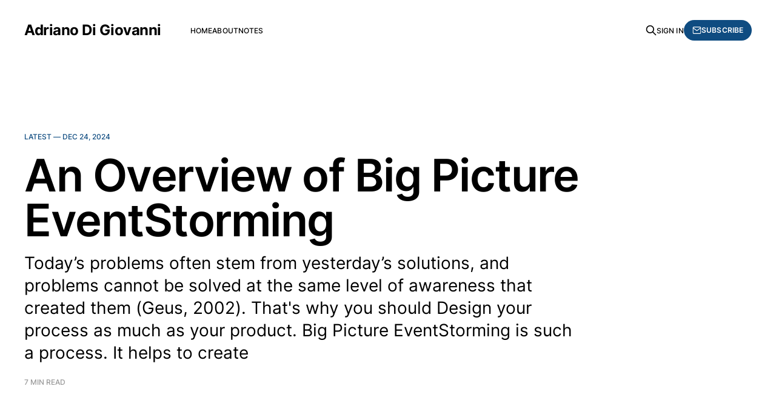

--- FILE ---
content_type: text/html; charset=utf-8
request_url: https://adrianodigiovanni.com/
body_size: 4679
content:
<!DOCTYPE html>
<html lang="en">

<head>
    <meta charset="utf-8">
    <meta name="viewport" content="width=device-width, initial-scale=1">
    <title>Adriano Di Giovanni</title>
    <link rel="stylesheet" href="https://adrianodigiovanni.com/assets/built/screen.css?v=72fe2e2438">

    <meta name="description" content="Bi-weekly reflections on learning, creativity, software, and living with intention from a knowledge worker specializing in Software Product Engineering.">
    <link rel="icon" href="https://adrianodigiovanni.com/content/images/size/w256h256/format/jpeg/2024/09/1957584_10152651628484046_643303908_n_squared.jpg" type="image/jpeg">
    <link rel="canonical" href="https://adrianodigiovanni.com/">
    <meta name="referrer" content="no-referrer-when-downgrade">
    <link rel="next" href="https://adrianodigiovanni.com/page/2/">
    
    <meta property="og:site_name" content="Adriano Di Giovanni">
    <meta property="og:type" content="website">
    <meta property="og:title" content="Adriano Di Giovanni">
    <meta property="og:description" content="Bi-weekly reflections on learning, creativity, software, and living with intention from a knowledge worker specializing in Software Product Engineering.">
    <meta property="og:url" content="https://adrianodigiovanni.com/">
    <meta property="article:publisher" content="https://www.facebook.com/ghost">
    <meta name="twitter:card" content="summary">
    <meta name="twitter:title" content="Adriano Di Giovanni">
    <meta name="twitter:description" content="Bi-weekly reflections on learning, creativity, software, and living with intention from a knowledge worker specializing in Software Product Engineering.">
    <meta name="twitter:url" content="https://adrianodigiovanni.com/">
    <meta name="twitter:site" content="@ghost">
    
    <script type="application/ld+json">
{
    "@context": "https://schema.org",
    "@type": "WebSite",
    "publisher": {
        "@type": "Organization",
        "name": "Adriano Di Giovanni",
        "url": "https://adrianodigiovanni.com/",
        "logo": {
            "@type": "ImageObject",
            "url": "https://adrianodigiovanni.com/content/images/size/w256h256/format/jpeg/2024/09/1957584_10152651628484046_643303908_n_squared.jpg",
            "width": 60,
            "height": 60
        }
    },
    "url": "https://adrianodigiovanni.com/",
    "name": "Adriano Di Giovanni",
    "mainEntityOfPage": "https://adrianodigiovanni.com/",
    "description": "Bi-weekly reflections on learning, creativity, software, and living with intention from a knowledge worker specializing in Software Product Engineering."
}
    </script>

    <meta name="generator" content="Ghost 6.12">
    <link rel="alternate" type="application/rss+xml" title="Adriano Di Giovanni" href="https://adrianodigiovanni.com/rss/">
    <script defer src="https://cdn.jsdelivr.net/ghost/portal@~2.56/umd/portal.min.js" data-i18n="true" data-ghost="https://adrianodigiovanni.com/" data-key="fec07c3cce9e1453eafeec084e" data-api="https://adigiovanni.ghost.io/ghost/api/content/" data-locale="en" crossorigin="anonymous"></script><style id="gh-members-styles">.gh-post-upgrade-cta-content,
.gh-post-upgrade-cta {
    display: flex;
    flex-direction: column;
    align-items: center;
    font-family: -apple-system, BlinkMacSystemFont, 'Segoe UI', Roboto, Oxygen, Ubuntu, Cantarell, 'Open Sans', 'Helvetica Neue', sans-serif;
    text-align: center;
    width: 100%;
    color: #ffffff;
    font-size: 16px;
}

.gh-post-upgrade-cta-content {
    border-radius: 8px;
    padding: 40px 4vw;
}

.gh-post-upgrade-cta h2 {
    color: #ffffff;
    font-size: 28px;
    letter-spacing: -0.2px;
    margin: 0;
    padding: 0;
}

.gh-post-upgrade-cta p {
    margin: 20px 0 0;
    padding: 0;
}

.gh-post-upgrade-cta small {
    font-size: 16px;
    letter-spacing: -0.2px;
}

.gh-post-upgrade-cta a {
    color: #ffffff;
    cursor: pointer;
    font-weight: 500;
    box-shadow: none;
    text-decoration: underline;
}

.gh-post-upgrade-cta a:hover {
    color: #ffffff;
    opacity: 0.8;
    box-shadow: none;
    text-decoration: underline;
}

.gh-post-upgrade-cta a.gh-btn {
    display: block;
    background: #ffffff;
    text-decoration: none;
    margin: 28px 0 0;
    padding: 8px 18px;
    border-radius: 4px;
    font-size: 16px;
    font-weight: 600;
}

.gh-post-upgrade-cta a.gh-btn:hover {
    opacity: 0.92;
}</style>
    <script defer src="https://cdn.jsdelivr.net/ghost/sodo-search@~1.8/umd/sodo-search.min.js" data-key="fec07c3cce9e1453eafeec084e" data-styles="https://cdn.jsdelivr.net/ghost/sodo-search@~1.8/umd/main.css" data-sodo-search="https://adigiovanni.ghost.io/" data-locale="en" crossorigin="anonymous"></script>
    
    <link href="https://adrianodigiovanni.com/webmentions/receive/" rel="webmention">
    <script defer src="/public/cards.min.js?v=72fe2e2438"></script>
    <link rel="stylesheet" type="text/css" href="/public/cards.min.css?v=72fe2e2438">
    <script defer src="/public/member-attribution.min.js?v=72fe2e2438"></script><style>:root {--ghost-accent-color: #0F4C81;}</style>
</head>

<body class="home-template is-head-left-logo">
<div class="gh-site">

    <header id="gh-head" class="gh-head gh-outer">
        <div class="gh-head-inner gh-inner">
            <div class="gh-head-brand">
                <div class="gh-head-brand-wrapper">
                    <a class="gh-head-logo" href="https://adrianodigiovanni.com">
                            Adriano Di Giovanni
                    </a>
                </div>
                <button class="gh-search gh-icon-btn" aria-label="Search this site" data-ghost-search><svg xmlns="http://www.w3.org/2000/svg" fill="none" viewBox="0 0 24 24" stroke="currentColor" stroke-width="2" width="20" height="20"><path stroke-linecap="round" stroke-linejoin="round" d="M21 21l-6-6m2-5a7 7 0 11-14 0 7 7 0 0114 0z"></path></svg></button>
                <button class="gh-burger"></button>
            </div>

            <nav class="gh-head-menu">
                <ul class="nav">
    <li class="nav-home nav-current"><a href="https://adrianodigiovanni.com/">Home</a></li>
    <li class="nav-about"><a href="https://adrianodigiovanni.com/about/">About</a></li>
    <li class="nav-notes"><a href="https://notes.adrianodigiovanni.com">Notes</a></li>
</ul>

            </nav>

            <div class="gh-head-actions">
                    <button class="gh-search gh-icon-btn" aria-label="Search this site" data-ghost-search><svg xmlns="http://www.w3.org/2000/svg" fill="none" viewBox="0 0 24 24" stroke="currentColor" stroke-width="2" width="20" height="20"><path stroke-linecap="round" stroke-linejoin="round" d="M21 21l-6-6m2-5a7 7 0 11-14 0 7 7 0 0114 0z"></path></svg></button>
                    <div class="gh-head-members">
                                <a class="gh-head-link" href="#/portal/signin" data-portal="signin">Sign in</a>
                                <a class="gh-head-btn gh-btn gh-primary-btn" href="#/portal/signup" data-portal="signup"><svg width="20" height="20" viewBox="0 0 20 20" fill="none" stroke="currentColor" xmlns="http://www.w3.org/2000/svg">
    <path d="M3.33332 3.33334H16.6667C17.5833 3.33334 18.3333 4.08334 18.3333 5.00001V15C18.3333 15.9167 17.5833 16.6667 16.6667 16.6667H3.33332C2.41666 16.6667 1.66666 15.9167 1.66666 15V5.00001C1.66666 4.08334 2.41666 3.33334 3.33332 3.33334Z" stroke-width="1.5" stroke-linecap="round" stroke-linejoin="round"/>
    <path d="M18.3333 5L9.99999 10.8333L1.66666 5" stroke-width="1.5" stroke-linecap="round" stroke-linejoin="round"/>
</svg> Subscribe</a>
                    </div>
            </div>
        </div>
    </header>

    
<main id="gh-main" class="gh-main gh-outer">
    <div class="gh-inner">
                <article class="gh-latest gh-card post no-image">
                    <a class="gh-card-link" href="/an-overview-of-big-picture-eventstorming-2/">
                        <header class="gh-card-header">
                            <div class="gh-article-meta">
                                <span class="gh-card-date">Latest — <time datetime="2024-12-24">Dec 24, 2024</time></span>
                            </div>
                            <h2 class="gh-article-title gh-card-title">An Overview of Big Picture EventStorming</h2>
                        </header>

                        <p class="gh-article-excerpt">Today’s problems often stem from yesterday’s solutions, and problems cannot be solved at the same level of awareness that created them (Geus, 2002). That&#39;s why you should Design your process as much as your product.

Big Picture EventStorming is such a process. It helps to create</p>

                        <footer class="gh-card-meta">
                            <span class="gh-card-duration">7 min read</span>
                        </footer>
                    </a>
                </article>

        <div class="gh-wrapper">
            <section class="gh-section">
                <h2 class="gh-section-title">More issues</h2>

                <div class="gh-feed">
                            <article class="gh-card post tag-software no-image">
    <a class="gh-card-link" href="/automated-testing-treats-risk/">
        <header class="gh-card-header">
            <h2 class="gh-card-title">Automated testing treats risk</h2>
        </header>

        <div class="gh-card-excerpt">By encoding and preserving knowledge, test code directly reduces uncertainty by completing information about objectives.</div>

        <footer class="gh-card-meta">
            <time class="gh-card-date" datetime="2024-12-10">Dec 10, 2024</time>
            <span class="gh-card-duration">1 min read</span>
        </footer>
    </a>
</article>                            <article class="gh-card post tag-software no-image">
    <a class="gh-card-link" href="/the-ultimate-value-of-software-design/">
        <header class="gh-card-header">
            <h2 class="gh-card-title">The ultimate value of software design</h2>
        </header>

        <div class="gh-card-excerpt">The value of software design lies in its adaptability, balancing current functionality with a structure for future growth. Effective design manages complexity, reduces costs, and ensures software evolves with changing needs, making it a strategic asset in unpredictable environments.</div>

        <footer class="gh-card-meta">
            <time class="gh-card-date" datetime="2024-11-26">Nov 26, 2024</time>
            <span class="gh-card-duration">2 min read</span>
        </footer>
    </a>
</article>                            <article class="gh-card post tag-software no-image">
    <a class="gh-card-link" href="/test-driven-development-tdd-is-a-tool-of-learning-2/">
        <header class="gh-card-header">
            <h2 class="gh-card-title">Test-Driven Development (TDD) is a tool of learning</h2>
        </header>

        <div class="gh-card-excerpt">It is an efficient learning workflow that conserves our cognitive resources and mitigates the illusions of knowing, which ironically limits its adoption.</div>

        <footer class="gh-card-meta">
            <time class="gh-card-date" datetime="2024-11-11">Nov 11, 2024</time>
            <span class="gh-card-duration">7 min read</span>
        </footer>
    </a>
</article>                            <article class="gh-card post tag-eventstorming tag-domain-driven-design-ddd no-image">
    <a class="gh-card-link" href="/an-overview-of-eventstorming/">
        <header class="gh-card-header">
            <h2 class="gh-card-title">An Overview of EventStorming</h2>
        </header>

        <div class="gh-card-excerpt">An approach that fosters communication across diverse backgrounds, helping build a shared understanding of how things work.</div>

        <footer class="gh-card-meta">
            <time class="gh-card-date" datetime="2024-10-29">Oct 29, 2024</time>
            <span class="gh-card-duration">2 min read</span>
        </footer>
    </a>
</article>                            <article class="gh-card post tag-domain-driven-design-ddd tag-software no-image">
    <a class="gh-card-link" href="/understanding-value-object/">
        <header class="gh-card-header">
            <h2 class="gh-card-title">Understanding Value Object</h2>
        </header>

        <div class="gh-card-excerpt">What it is, when to use it, and how to model it effectively.</div>

        <footer class="gh-card-meta">
            <time class="gh-card-date" datetime="2024-10-15">Oct 15, 2024</time>
            <span class="gh-card-duration">3 min read</span>
        </footer>
    </a>
</article>                            <article class="gh-card post tag-software no-image">
    <a class="gh-card-link" href="/software-development-is-about-capturing-and-encoding-knowledge/">
        <header class="gh-card-header">
            <h2 class="gh-card-title">Software development is about capturing and encoding knowledge</h2>
        </header>

        <div class="gh-card-excerpt">Before knowledge can be encoded into software, it must first be acquired. Since capturing knowledge is essentially learning, software development is primarily a learning process.</div>

        <footer class="gh-card-meta">
            <time class="gh-card-date" datetime="2024-10-01">Oct 1, 2024</time>
            <span class="gh-card-duration">1 min read</span>
        </footer>
    </a>
</article>                            <article class="gh-card post tag-software no-image">
    <a class="gh-card-link" href="/identity-in-software-design/">
        <header class="gh-card-header">
            <h2 class="gh-card-title">Identity in software design</h2>
        </header>

        <div class="gh-card-excerpt">Uniqueness, sameness, relative identity, and sortals offer a clearer mental model for guiding the design decisions involved.</div>

        <footer class="gh-card-meta">
            <time class="gh-card-date" datetime="2024-09-17">Sep 17, 2024</time>
            <span class="gh-card-duration">2 min read</span>
        </footer>
    </a>
</article>                            <article class="gh-card post tag-software no-image">
    <a class="gh-card-link" href="/software-is-always-a-liability-the-true-asset-is-the-knowledge-it-encodes/">
        <header class="gh-card-header">
            <h2 class="gh-card-title">Software is always a liability, the true asset is the knowledge it encodes</h2>
        </header>

        <div class="gh-card-excerpt">The difference between naive and savvy software lies in the knowledge they contain.</div>

        <footer class="gh-card-meta">
            <time class="gh-card-date" datetime="2024-09-03">Sep 3, 2024</time>
            <span class="gh-card-duration">1 min read</span>
        </footer>
    </a>
</article>                            <article class="gh-card post tag-learning featured no-image">
    <a class="gh-card-link" href="/small-businesses-need-deep-generalists/">
        <header class="gh-card-header">
            <h2 class="gh-card-title">Small businesses need deep generalists</h2>
        </header>

        <div class="gh-card-excerpt">Effectively managing complexity requires a structured approach, whether by individuals or organizations. What size is your business?</div>

        <footer class="gh-card-meta">
            <time class="gh-card-date" datetime="2024-08-20">Aug 20, 2024</time>
            <span class="gh-card-duration">2 min read</span>
        </footer>
    </a>
</article>                </div>


                <button class="gh-loadmore gh-btn">Load more issues</button>
            </section>

            <aside class="gh-sidebar">
                <section class="gh-section">
                    <h2 class="gh-section-title">About</h2>

                    <div class="gh-about">
                            <img class="gh-about-icon" src="https://adrianodigiovanni.com/content/images/2024/09/1957584_10152651628484046_643303908_n_squared.jpg" alt="Adriano Di Giovanni">

                        <section class="gh-about-wrapper">
                            <h3 class="gh-about-title">Adriano Di Giovanni</h3>

                                <p class="gh-about-description">Bi-weekly reflections on learning, creativity, software, and living with intention from a knowledge worker specializing in Software Product Engineering.</p>
                        </section>
                    </div>

                            <div class="gh-signup">
                                    <p class="gh-signup-description">Sign up now to get access to the library of members-only issues.</p>

                                    <a class="gh-subscribe-input" href="#/portal/signup" data-portal="signup">
                                        <div class="gh-subscribe-input-text">
                                            <svg width="20" height="20" viewBox="0 0 20 20" fill="none" stroke="currentColor" xmlns="http://www.w3.org/2000/svg">
    <path d="M3.33332 3.33334H16.6667C17.5833 3.33334 18.3333 4.08334 18.3333 5.00001V15C18.3333 15.9167 17.5833 16.6667 16.6667 16.6667H3.33332C2.41666 16.6667 1.66666 15.9167 1.66666 15V5.00001C1.66666 4.08334 2.41666 3.33334 3.33332 3.33334Z" stroke-width="1.5" stroke-linecap="round" stroke-linejoin="round"/>
    <path d="M18.3333 5L9.99999 10.8333L1.66666 5" stroke-width="1.5" stroke-linecap="round" stroke-linejoin="round"/>
</svg>                                            jamie@example.com
                                        </div>
                                        <div class="gh-subscribe-input-btn">Subscribe</div>
                                    </a>
                            </div>
                </section>

                        <section class="gh-section">
                            <h3 class="gh-section-title">Featured</h3>

                            <div class="gh-featured gh-feed">
                                    <article class="gh-card post featured no-image">
    <a class="gh-card-link" href="/small-businesses-need-deep-generalists/">
        <header class="gh-card-header">
            <h2 class="gh-card-title">Small businesses need deep generalists</h2>
        </header>

        <div class="gh-card-excerpt">Effectively managing complexity requires a structured approach, whether by individuals or organizations. What size is your business?</div>

        <footer class="gh-card-meta">
            <time class="gh-card-date" datetime="2024-08-20">Aug 20, 2024</time>
            <span class="gh-card-duration">2 min read</span>
        </footer>
    </a>
</article>                                    <article class="gh-card post featured no-image">
    <a class="gh-card-link" href="/software-is-a-medium-for-storing-executable-knowledge/">
        <header class="gh-card-header">
            <h2 class="gh-card-title">Software is a medium for storing executable knowledge</h2>
        </header>

        <div class="gh-card-excerpt">Software is a byproduct, rather than a product. Suppliers often overlook this perspective, resulting in naive software.</div>

        <footer class="gh-card-meta">
            <time class="gh-card-date" datetime="2024-08-06">Aug 6, 2024</time>
            <span class="gh-card-duration">1 min read</span>
        </footer>
    </a>
</article>                            </div>
                        </section>

                    <section class="gh-section">
                        <h3 class="gh-section-title">Topics</h3>

                        <div class="gh-topic">
                                <a class="gh-topic-item" href="/tag/domain-driven-design-ddd/">
                                    <h3 class="gh-topic-name">Domain-Driven Design (DDD)</h3>
                                    <span class="gh-topic-count">
                                        2 issues
                                    </span>
                                </a>
                                <a class="gh-topic-item" href="/tag/eventstorming/">
                                    <h3 class="gh-topic-name">EventStorming</h3>
                                    <span class="gh-topic-count">
                                        1 issue
                                    </span>
                                </a>
                                <a class="gh-topic-item" href="/tag/learning/">
                                    <h3 class="gh-topic-name">Learning</h3>
                                    <span class="gh-topic-count">
                                        1 issue
                                    </span>
                                </a>
                                <a class="gh-topic-item" href="/tag/software/">
                                    <h3 class="gh-topic-name">Software</h3>
                                    <span class="gh-topic-count">
                                        8 issues
                                    </span>
                                </a>
                        </div>
                    </section>

            </aside>
        </div>
    </div>
</main>

        <div class="gh-subscribe">
            <div class="gh-outer">
                <section class="gh-subscribe-inner">
                    <h3 class="gh-subscribe-title">Subscribe to Adriano Di Giovanni</h3>
                    <div class="gh-subscribe-description">Don’t miss out on the latest issues. Sign up now to get access to the library of members-only issues.</div>
                    <a class="gh-subscribe-input" href="#/portal/signup" data-portal="signup">
                        <div class="gh-subscribe-input-text">
                            <svg width="20" height="20" viewBox="0 0 20 20" fill="none" stroke="currentColor" xmlns="http://www.w3.org/2000/svg">
    <path d="M3.33332 3.33334H16.6667C17.5833 3.33334 18.3333 4.08334 18.3333 5.00001V15C18.3333 15.9167 17.5833 16.6667 16.6667 16.6667H3.33332C2.41666 16.6667 1.66666 15.9167 1.66666 15V5.00001C1.66666 4.08334 2.41666 3.33334 3.33332 3.33334Z" stroke-width="1.5" stroke-linecap="round" stroke-linejoin="round"/>
    <path d="M18.3333 5L9.99999 10.8333L1.66666 5" stroke-width="1.5" stroke-linecap="round" stroke-linejoin="round"/>
</svg>                            jamie@example.com
                        </div>
                        <div class="gh-subscribe-input-btn">Subscribe</div>
                    </a>
                </section>
            </div>
        </div>

    <footer class="gh-foot gh-outer">
        <div class="gh-foot-inner gh-inner">
            <div class="gh-copyright">
                Adriano Di Giovanni © 2026
            </div>
                <nav class="gh-foot-menu">
                    <ul class="nav">
    <li class="nav-sign-up nav-current"><a href="#/portal/">Sign up</a></li>
</ul>

                </nav>
            <div class="gh-powered-by">
                <a href="https://ghost.org/" target="_blank" rel="noopener">Powered by Ghost</a>
            </div>
        </div>
    </footer>

</div>


<script src="https://adrianodigiovanni.com/assets/built/main.min.js?v=72fe2e2438"></script>

<!-- 100% privacy-first analytics -->
<script async defer src="https://scripts.simpleanalyticscdn.com/latest.js"></script>
<noscript><img src="https://queue.simpleanalyticscdn.com/noscript.gif" alt="" referrerpolicy="no-referrer-when-downgrade" /></noscript>

</body>

</html>